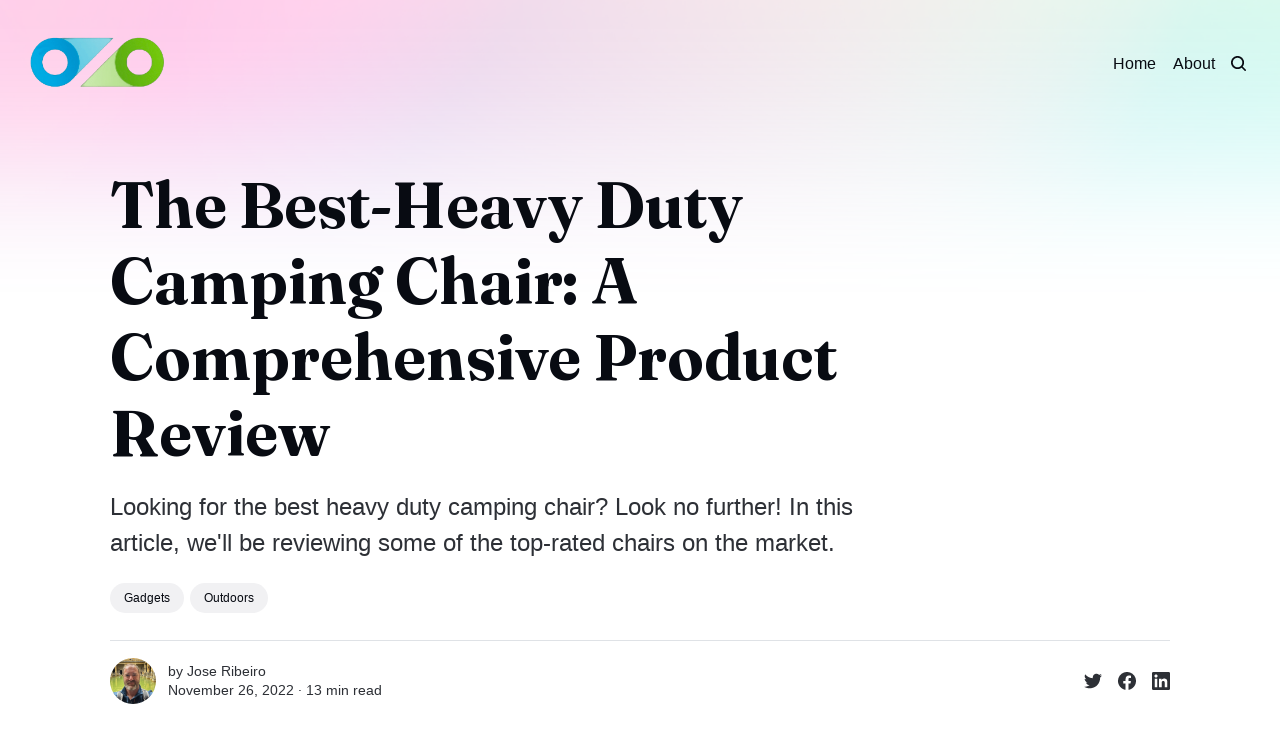

--- FILE ---
content_type: text/html; charset=utf-8
request_url: https://www.productpeek.com/heavy-duty-camping-chair/
body_size: 16260
content:
<!DOCTYPE html>
<html lang="en">
	<head>
		<meta charset="utf-8">
		<meta http-equiv="X-UA-Compatible" content="IE=edge">
		<title>The Best-Heavy Duty Camping Chair: A Comprehensive Product Review</title>
		<meta name="HandheldFriendly" content="True">
		<meta name="viewport" content="width=device-width, initial-scale=1">
		

<link rel="preconnect" href="https://fonts.googleapis.com"> 
<link rel="preconnect" href="https://fonts.gstatic.com" crossorigin>
<link rel="preload" as="style" href="https://fonts.googleapis.com/css2?family=Fraunces:ital,opsz,wght@0,9..144,350;0,9..144,680;1,9..144,350;1,9..144,680&display=swap">
<link rel="stylesheet" href="https://fonts.googleapis.com/css2?family=Fraunces:ital,opsz,wght@0,9..144,350;0,9..144,680;1,9..144,350;1,9..144,680&display=swap">
















		<link rel="stylesheet" type="text/css" href="https://www.productpeek.com/assets/css/screen.css?v=b6449c73e6">
		<style>
:root {
	--font-family-one: 'Fraunces', serif;
	--font-weight-one-light: 350;
	--font-weight-one-bold: 680;
}
</style>

		<script>
		/* getContrast.js
		––––––––––––––––––––––––––––––––––––––––––––––––––––
		Website : vanillajstoolkit.com/helpers/getcontrast/
		Authors : Chris Ferdinandi & Brian Suda
		License : MIT
		–––––––––––––––––––––––––––––––––––––––––––––––––––– */
		function getContrast(t){"use strict";return"#"===t.slice(0,1)&&(t=t.slice(1)),3===t.length&&(t=t.split("").map(function(t){return t+t}).join("")),(299*parseInt(t.substr(0,2),16)+587*parseInt(t.substr(2,2),16)+114*parseInt(t.substr(4,2),16))/1000>=128?"no-white-text":"is-white-text"}
		</script>
		<meta name="description" content="Looking for the best heavy duty camping chair? Look no further! In this article, we&#x27;ll be reviewing some of the top-rated chairs on the market.">
    <link rel="icon" href="https://www.productpeek.com/content/images/size/w256h256/2022/11/Favicon01.png" type="image/png">
    <link rel="canonical" href="https://www.productpeek.com/heavy-duty-camping-chair/">
    <meta name="referrer" content="no-referrer-when-downgrade">
    
    <meta property="og:site_name" content="ProductPeek">
    <meta property="og:type" content="article">
    <meta property="og:title" content="The Best-Heavy Duty Camping Chair: A Comprehensive Product Review">
    <meta property="og:description" content="Looking for the best heavy duty camping chair? Look no further! In this article, we&#x27;ll be reviewing some of the top-rated chairs on the market.">
    <meta property="og:url" content="https://www.productpeek.com/heavy-duty-camping-chair/">
    <meta property="og:image" content="https://www.productpeek.com/content/images/2022/11/pexels-pavel-danilyuk-9143873.jpg">
    <meta property="article:published_time" content="2022-11-26T05:18:22.000Z">
    <meta property="article:modified_time" content="2023-05-14T07:36:56.000Z">
    <meta property="article:tag" content="Gadgets">
    <meta property="article:tag" content="Outdoors">
    
    <meta property="article:publisher" content="https://www.facebook.com/ProductPeek">
    <meta name="twitter:card" content="summary_large_image">
    <meta name="twitter:title" content="The Best-Heavy Duty Camping Chair: A Comprehensive Product Review">
    <meta name="twitter:description" content="Looking for the best heavy duty camping chair? Look no further! In this article, we&#x27;ll be reviewing some of the top-rated chairs on the market.">
    <meta name="twitter:url" content="https://www.productpeek.com/heavy-duty-camping-chair/">
    <meta name="twitter:image" content="https://www.productpeek.com/content/images/2022/11/pexels-pavel-danilyuk-9143873.jpg">
    <meta name="twitter:label1" content="Written by">
    <meta name="twitter:data1" content="Jose Ribeiro">
    <meta name="twitter:label2" content="Filed under">
    <meta name="twitter:data2" content="Gadgets, Outdoors">
    <meta name="twitter:site" content="@productpeek">
    <meta property="og:image:width" content="1200">
    <meta property="og:image:height" content="1680">
    
    <script type="application/ld+json">
{
    "@context": "https://schema.org",
    "@type": "Article",
    "publisher": {
        "@type": "Organization",
        "name": "ProductPeek",
        "url": "https://www.productpeek.com/",
        "logo": {
            "@type": "ImageObject",
            "url": "https://www.productpeek.com/content/images/2022/11/Logo01-2.png"
        }
    },
    "author": {
        "@type": "Person",
        "name": "Jose Ribeiro",
        "image": {
            "@type": "ImageObject",
            "url": "https://www.productpeek.com/content/images/2022/11/Photo-from-Paula--2-_01.png",
            "width": 711,
            "height": 767
        },
        "url": "https://www.productpeek.com/author/jose/",
        "sameAs": []
    },
    "headline": "The Best-Heavy Duty Camping Chair: A Comprehensive Product Review",
    "url": "https://www.productpeek.com/heavy-duty-camping-chair/",
    "datePublished": "2022-11-26T05:18:22.000Z",
    "dateModified": "2023-05-14T07:36:56.000Z",
    "image": {
        "@type": "ImageObject",
        "url": "https://www.productpeek.com/content/images/2022/11/pexels-pavel-danilyuk-9143873.jpg",
        "width": 1200,
        "height": 1680
    },
    "keywords": "Gadgets, Outdoors",
    "description": "Looking for the best heavy duty camping chair? Look no further! In this article, we&#x27;ll be reviewing some of the top-rated chairs on the market.",
    "mainEntityOfPage": "https://www.productpeek.com/heavy-duty-camping-chair/"
}
    </script>

    <meta name="generator" content="Ghost 6.13">
    <link rel="alternate" type="application/rss+xml" title="ProductPeek" href="https://www.productpeek.com/rss/">
    
    <script defer src="https://cdn.jsdelivr.net/ghost/sodo-search@~1.8/umd/sodo-search.min.js" data-key="66211aff3f8af8203d36b98427" data-styles="https://cdn.jsdelivr.net/ghost/sodo-search@~1.8/umd/main.css" data-sodo-search="https://productpeek.ghost.io/" data-locale="en" crossorigin="anonymous"></script>
    
    <link href="https://www.productpeek.com/webmentions/receive/" rel="webmention">
    <script defer src="/public/cards.min.js?v=b6449c73e6"></script>
    <link rel="stylesheet" type="text/css" href="/public/cards.min.css?v=b6449c73e6">
    <script defer src="/public/ghost-stats.min.js?v=b6449c73e6" data-stringify-payload="false" data-datasource="analytics_events" data-storage="localStorage" data-host="https://www.productpeek.com/.ghost/analytics/api/v1/page_hit"  tb_site_uuid="86f16465-b989-4d8c-818f-03d7b25443b0" tb_post_uuid="125dae7f-3664-490b-a846-66b50a3865fd" tb_post_type="post" tb_member_uuid="undefined" tb_member_status="undefined"></script><style>:root {--ghost-accent-color: #FBBE04;}</style>
    <!-- Global site tag (gtag.js) - Google Analytics -->
<script async src="https://www.googletagmanager.com/gtag/js?id=G-5XZYYTWVCF"></script>
<script>
window.dataLayer = window.dataLayer || [];
function gtag(){dataLayer.push(arguments);}
gtag('js', new Date());

gtag('config', 'G-5XZYYTWVCF');
</script>

<style>
:root {
--height-logo-header: 80px;
--height-logo-footer: 80px;
}
</style>

<meta name='ir-site-verification-token' value='-44187965'>
<meta name="fo-verify" content="da2f8802-186c-4f2c-92dc-c70d20975054">

<script src="//assets.pinterest.com/js/pinit.js"
type="text/javascript" async defer
data-pin-hover="true"></script>


<meta name="fo-verify" content="da2f8802-186c-4f2c-92dc-c70d20975054">

<script src="https://www.anrdoezrs.net/am/100735380/include/allCj/impressions/page/am.js"></script>


<!-- Hotjar Tracking Code for Product Peek -->
<script>
    (function(h,o,t,j,a,r){
        h.hj=h.hj||function(){(h.hj.q=h.hj.q||[]).push(arguments)};
        h._hjSettings={hjid:5093631,hjsv:6};
        a=o.getElementsByTagName('head')[0];
        r=o.createElement('script');r.async=1;
        r.src=t+h._hjSettings.hjid+j+h._hjSettings.hjsv;
        a.appendChild(r);
    })(window,document,'https://static.hotjar.com/c/hotjar-','.js?sv=');
</script>
	</head>
	<body class="post-template tag-gadgets tag-outdoors">
		<script>!function(){"use strict";const t=document.body,o=getComputedStyle(t).getPropertyValue("--ghost-accent-color").trim();o&&t.classList.add(getContrast(o))}();</script>
		<div class="global-wrap">
			<div class="global-cover" style="background-image:url(https://static.ghost.org/v4.0.0/images/publication-cover.jpg)"></div>

			<div class="global-content">
				<header class="header-section">
	<div class="header-wrap">
		<div class="header-logo global-logo is-header">	<a href="https://www.productpeek.com" class="is-logo"><img src="https://www.productpeek.com/content/images/2022/11/Logo01-2.png" alt="ProductPeek home"></a>
</div>
		<div class="header-nav">
			<span class="header-search search-open is-mobile" data-ghost-search><svg role="img" viewBox="0 0 24 24" xmlns="http://www.w3.org/2000/svg"><path d="M16.877 18.456l5.01 5.011c.208.197.484.308.771.308a1.118 1.118 0 00.809-1.888l-5.011-5.01c3.233-4.022 2.983-9.923-.746-13.654l-.291-.29a.403.403 0 00-.095-.075C13.307-.77 7.095-.649 3.223 3.223c-3.997 3.998-3.997 10.489 0 14.485 3.731 3.731 9.633 3.981 13.654.748zm-.784-13.617a7.96 7.96 0 010 11.254 7.961 7.961 0 01-11.253 0 7.96 7.96 0 010-11.254 7.961 7.961 0 0111.253 0z"/></svg>
</span>
			<input id="toggle" class="header-checkbox" type="checkbox">
			<label class="header-toggle" for="toggle">
				<span>
					<span class="bar"></span>
					<span class="bar"></span>
					<span class="bar"></span>
				</span>
			</label>
			<nav class="is-right">
<ul>
	<li><a href="https://www.productpeek.com/">Home</a></li>
	<li><a href="https://www.productpeek.com/about/">About</a></li>
</ul>
<ul>
	<li class="header-search search-open is-desktop" data-ghost-search><svg role="img" viewBox="0 0 24 24" xmlns="http://www.w3.org/2000/svg"><path d="m16.822 18.813 4.798 4.799c.262.248.61.388.972.388.772-.001 1.407-.637 1.407-1.409 0-.361-.139-.709-.387-.971l-4.799-4.797c3.132-4.108 2.822-10.005-.928-13.756l-.007-.007-.278-.278a.6985.6985 0 0 0-.13-.107C13.36-1.017 7.021-.888 3.066 3.067c-4.088 4.089-4.088 10.729 0 14.816 3.752 3.752 9.65 4.063 13.756.93Zm-.965-13.719c2.95 2.953 2.95 7.81 0 10.763-2.953 2.949-7.809 2.949-10.762 0-2.951-2.953-2.951-7.81 0-10.763 2.953-2.95 7.809-2.95 10.762 0Z"/></svg>
</li>
	</ul>
</nav>
		</div>
	</div>
</header>				<main class="global-main">
					<progress class="post-progress"></progress>
<article class="post-section is-sidebar">
	<div class="post-header">
	<div class="post-header-wrap global-padding">
		<div class="post-header-content">
			
			<h1 class="post-title global-title">The Best-Heavy Duty Camping Chair: A Comprehensive Product Review</h1>
			<p class="post-excerpt global-excerpt">Looking for the best heavy duty camping chair? Look no further! In this article, we&#x27;ll be reviewing some of the top-rated chairs on the market.</p>
			<div class="post-tags global-tags"><a href="/tag/gadgets/">Gadgets</a><a href="/tag/outdoors/">Outdoors</a></div>
			<div class="post-meta-wrap">
				<div class="global-meta is-full-meta is-post">
	<div class="global-meta-wrap">
		<div>
			<div class="global-meta-avatar is-image global-image">
				<a href="/author/jose/" class="global-link" title="Jose Ribeiro"></a>
				<img src="/content/images/size/w300/2022/11/Photo-from-Paula--2-_01.png" alt="Jose Ribeiro" loading="lazy">			</div>
		</div>
	</div>
	<div class="global-meta-content">
		<div>
			by
			<a href="/author/jose/">Jose Ribeiro</a>
		</div>
		<time datetime="2022-11-26"><span>November 26, 2022 ∙ </span>13 min read</time>
	</div>
</div>
					<div class="post-share-wrap">
		<a href="https://twitter.com/intent/tweet?text=The%20Best-Heavy%20Duty%20Camping%20Chair%3A%20A%20Comprehensive%20Product%20Review&amp;url=https://www.productpeek.com/heavy-duty-camping-chair/" target="_blank" rel="noopener" aria-label="Share on Twitter"><svg role="img" viewBox="0 0 24 24" xmlns="http://www.w3.org/2000/svg"><path d="M23.954 4.569c-.885.389-1.83.654-2.825.775 1.014-.611 1.794-1.574 2.163-2.723-.951.555-2.005.959-3.127 1.184-.896-.959-2.173-1.559-3.591-1.559-2.717 0-4.92 2.203-4.92 4.917 0 .39.045.765.127 1.124C7.691 8.094 4.066 6.13 1.64 3.161c-.427.722-.666 1.561-.666 2.475 0 1.71.87 3.213 2.188 4.096-.807-.026-1.566-.248-2.228-.616v.061c0 2.385 1.693 4.374 3.946 4.827-.413.111-.849.171-1.296.171-.314 0-.615-.03-.916-.086.631 1.953 2.445 3.377 4.604 3.417-1.68 1.319-3.809 2.105-6.102 2.105-.39 0-.779-.023-1.17-.067 2.189 1.394 4.768 2.209 7.557 2.209 9.054 0 13.999-7.496 13.999-13.986 0-.209 0-.42-.015-.63.961-.689 1.8-1.56 2.46-2.548l-.047-.02z"/></svg></a>
		<a href="https://www.facebook.com/sharer/sharer.php?u=https://www.productpeek.com/heavy-duty-camping-chair/" target="_blank" rel="noopener" aria-label="Share on Facebook"><svg role="img" viewBox="0 0 24 24" xmlns="http://www.w3.org/2000/svg"><path d="M23.9981 11.9991C23.9981 5.37216 18.626 0 11.9991 0C5.37216 0 0 5.37216 0 11.9991C0 17.9882 4.38789 22.9522 10.1242 23.8524V15.4676H7.07758V11.9991H10.1242V9.35553C10.1242 6.34826 11.9156 4.68714 14.6564 4.68714C15.9692 4.68714 17.3424 4.92149 17.3424 4.92149V7.87439H15.8294C14.3388 7.87439 13.8739 8.79933 13.8739 9.74824V11.9991H17.2018L16.6698 15.4676H13.8739V23.8524C19.6103 22.9522 23.9981 17.9882 23.9981 11.9991Z"/></svg></a>
		<a href="https://www.linkedin.com/shareArticle?mini=true&amp;title=The%20Best-Heavy%20Duty%20Camping%20Chair%3A%20A%20Comprehensive%20Product%20Review&amp;url=https://www.productpeek.com/heavy-duty-camping-chair/" target="_blank" rel="noopener" aria-label="Share on Linkedin"><svg role="img" viewBox="0 0 24 24" xmlns="http://www.w3.org/2000/svg"><path d="M20.447 20.452h-3.554v-5.569c0-1.328-.027-3.037-1.852-3.037-1.853 0-2.136 1.445-2.136 2.939v5.667H9.351V9h3.414v1.561h.046c.477-.9 1.637-1.85 3.37-1.85 3.601 0 4.267 2.37 4.267 5.455v6.286zM5.337 7.433c-1.144 0-2.063-.926-2.063-2.065 0-1.138.92-2.063 2.063-2.063 1.14 0 2.064.925 2.064 2.063 0 1.139-.925 2.065-2.064 2.065zm1.782 13.019H3.555V9h3.564v11.452zM22.225 0H1.771C.792 0 0 .774 0 1.729v20.542C0 23.227.792 24 1.771 24h20.451C23.2 24 24 23.227 24 22.271V1.729C24 .774 23.2 0 22.222 0h.003z"/></svg></a>
	</div>
			</div>
		</div>
	</div>
</div>	<div class="post-wrap global-padding">
		<div class="post-sidebar">
		<div class="is-featured">
	<small class="global-subtitle">Editor’s Choice</small>
	<a href="/mothers-day-necklace/">
		<img src="/content/images/size/w300/2024/03/mothers-day-necklace.webp" alt="" loading="lazy">		<div>
			<h3 class="post-sidebar-title">7 Best Mother&#x27;s Day Necklaces to Celebrate Mom in Style</h3>
		</div>
	</a>
	<a href="/collagen-sticks-for-dogs/">
		<img src="https://images.unsplash.com/photo-1514984879728-be0aff75a6e8?crop&#x3D;entropy&amp;cs&#x3D;tinysrgb&amp;fit&#x3D;max&amp;fm&#x3D;jpg&amp;ixid&#x3D;MnwxMTc3M3wwfDF8c2VhcmNofDZ8fGRvZyUyMGNoZXdpbmd8ZW58MHx8fHwxNjcwNTA1MTU4&amp;ixlib&#x3D;rb-4.0.3&amp;q&#x3D;80&amp;w&#x3D;300" alt="" loading="lazy">		<div>
			<h3 class="post-sidebar-title">5 Best Collagen Sticks for Dogs That Will Keep Them Healthy and Active</h3>
		</div>
	</a>
	<a href="/chewy-vuitton-dog-toys/">
		<img src="/content/images/size/w300/2022/12/feature-3.webp" alt="" loading="lazy">		<div>
			<h3 class="post-sidebar-title">Chewy Vuitton Dog Toys Review: Your Furry Friend Deserves the Best</h3>
		</div>
	</a>
</div>
				</div>
		<div class="post-content">
			<p><br>Looking for a heavy-duty camping chair? We’ve got you covered! In this comprehensive product review, we compare and contrast the best heavy-duty camping chairs on the market.</p><p>So whether you’re looking for something lightweight and portable or extra sturdy and durable, we’ve got you covered.</p><p>Find the perfect chair for your next outdoor adventure with our help! With so many different options available, it can be tough to decide which one is right for you.</p><p>But don’t worry – we’re here to make sure you have all the information you need to choose the best heavy-duty camping chair for your needs.</p><h3 id="how-we-choose-the-best-heavy-duty-camping-chair">How We Choose the Best Heavy-Duty Camping Chair</h3><p>Camping is a ton of fun, but it's not always the most comfortable.</p><p>Trying to get a good night's sleep on the ground is hard, and sitting in a regular chair for hours can be really tough on your back.</p><figure class="kg-card kg-image-card"><a href="https://geni.us/GOFBmn"><img src="https://www.productpeek.com/content/images/2023/05/data-src-image-7667c168-51f4-462e-99c9-89ec8b7d28e5.jpeg" class="kg-image" alt="best heavy duty camping chair" loading="lazy" width="1500" height="1500" srcset="https://www.productpeek.com/content/images/size/w600/2023/05/data-src-image-7667c168-51f4-462e-99c9-89ec8b7d28e5.jpeg 600w, https://www.productpeek.com/content/images/size/w1000/2023/05/data-src-image-7667c168-51f4-462e-99c9-89ec8b7d28e5.jpeg 1000w, https://www.productpeek.com/content/images/2023/05/data-src-image-7667c168-51f4-462e-99c9-89ec8b7d28e5.jpeg 1500w" sizes="(min-width: 720px) 720px"></a></figure><p>It's no wonder that so many people give up camping after just one trip - it can be really tough to relax when you're uncomfortable.</p><p>A heavy-duty camping chair is the answer!</p><p>We did the hard work for you and found the 5 best heavy-duty camping chairs on Amazon.</p><p>These chairs are all made with high-quality materials and construction, so you can rest assured that they'll last through years of use.</p><h2 id="sunnyfeel-xxl-oversized-camping-chair">Sunnyfeel XXL Oversized Camping Chair</h2><div class="kg-card kg-product-card"><div class="kg-product-card-container"><img src="https://www.productpeek.com/content/images/2022/11/Untitled-design--15--1.jpg" width="1000" height="1000" srcset="https://www.productpeek.com/content/images/size/w600/2022/11/Untitled-design--15--1.jpg 600w, https://www.productpeek.com/content/images/2022/11/Untitled-design--15--1.jpg 1000w" sizes="(min-width: 720px) 720px" class="kg-product-card-image" loading="lazy" /><div class="kg-product-card-title-container"><h4 class="kg-product-card-title">Sunnyfeel XXL Oversized Camping Chair</h4></div><div class="kg-product-card-description"></div><a href="https://geni.us/GOFBmn" class="kg-product-card-button kg-product-card-btn-accent" target="_blank" rel="noopener noreferrer"><span>Check The Price On Amazon</span></a></div></div><h3 id="why-we-love-the-sunnyfeel-xxl-oversized-camping-chair">Why We Love the Sunnyfeel XXL Oversized Camping Chair</h3><p>Looking for a comfortable and sturdy camping chair? Look no further than the Sunnyfeel XXL Oversized Camping Chair!</p><p>This oversized chair is 28"x42"x41", and can accommodate up to 500 LBS (227KG).</p><figure class="kg-card kg-image-card kg-card-hascaption"><a href="https://geni.us/GOFBmn"><img src="https://www.productpeek.com/content/images/2022/11/Untitled-design--17--1.jpg" class="kg-image" alt="best heavy duty camping chair" loading="lazy" width="1000" height="1000" srcset="https://www.productpeek.com/content/images/size/w600/2022/11/Untitled-design--17--1.jpg 600w, https://www.productpeek.com/content/images/2022/11/Untitled-design--17--1.jpg 1000w" sizes="(min-width: 720px) 720px"></a><figcaption>Sunnyfeel XXL Oversized Camping Chair</figcaption></figure><p>The steel frame construction is durable and perfect for any outdoor activity.</p><p>The built-in bottle opener and 2 cup holders make it easy to keep your drinks within reach, while the space-saving design means it won't take up too much room in your RV or car.</p><p>So don't miss out on this essential piece of camping gear - order your Sunnyfeel XXL Oversized Camping Chair today!</p><h3 id="what-you-should-know-about-the-sunnyfeel-xxl-oversized-camping-chair">What You Should Know About the Sunnyfeel XXL Oversized Camping Chair</h3><p>When it comes to camp chairs, there are a lot of things to consider.</p><p>Do you want something lightweight and portable? Or are you looking for something more substantial that can be used for car camping?</p><p>If comfort is your top priority, then you might want to consider the Sunnyfeel XXL Oversized Camping Chair.</p><figure class="kg-card kg-image-card kg-card-hascaption"><a href="https://geni.us/GOFBmn"><img src="https://www.productpeek.com/content/images/2022/11/Untitled-design--16--1.jpg" class="kg-image" alt="best heavy duty camping chair" loading="lazy" width="1000" height="1000" srcset="https://www.productpeek.com/content/images/size/w600/2022/11/Untitled-design--16--1.jpg 600w, https://www.productpeek.com/content/images/2022/11/Untitled-design--16--1.jpg 1000w" sizes="(min-width: 720px) 720px"></a><figcaption>Sunnyfeel XXL Oversized Camping Chair</figcaption></figure><p>This heavy-duty chair can accommodate people up to 500 lbs, making it ideal for tall campers or those who need a little extra support.</p><p>The chair is also padded for maximum comfort and features an armrest cup holder and side pocket for convenience.</p><p>So whether you're looking for the perfect camp chair or just a comfortable place to relax in your backyard, the Sunnyfeel XXL Oversized Camping Chair is sure to meet your needs.</p><h2 id="timber-ridge-xxl-oversized-directors-chair-with-side-table">TIMBER RIDGE XXL Oversized Directors Chair with Side Table</h2><div class="kg-card kg-product-card"><div class="kg-product-card-container"><img src="https://www.productpeek.com/content/images/2022/11/Untitled-design--19--1.jpg" width="1000" height="1000" srcset="https://www.productpeek.com/content/images/size/w600/2022/11/Untitled-design--19--1.jpg 600w, https://www.productpeek.com/content/images/2022/11/Untitled-design--19--1.jpg 1000w" sizes="(min-width: 720px) 720px" class="kg-product-card-image" loading="lazy" /><div class="kg-product-card-title-container"><h4 class="kg-product-card-title">TIMBER RIDGE XXL Oversized Directors Chair with Side Table</h4></div><div class="kg-product-card-description"></div><a href="https://geni.us/2OAM1EE" class="kg-product-card-button kg-product-card-btn-accent" target="_blank" rel="noopener noreferrer"><span>Check The Price On Amazon</span></a></div></div><h3 id="why-we-love-the-timber-ridge-xxl-oversized-directors-chair">Why We Love the TIMBER RIDGE XXL Oversized Directors Chair</h3><p>Looking for a comfortable, oversized chair for camping?</p><p>Look no further than the TIMBER RIDGE XXL Oversized Directors Chair with Side Table.</p><figure class="kg-card kg-image-card kg-card-hascaption"><a href="https://geni.us/2OAM1EE"><img src="https://www.productpeek.com/content/images/2022/11/Untitled-design--18--1.jpg" class="kg-image" alt="best heavy duty camping chair" loading="lazy" width="1000" height="1000" srcset="https://www.productpeek.com/content/images/size/w600/2022/11/Untitled-design--18--1.jpg 600w, https://www.productpeek.com/content/images/2022/11/Untitled-design--18--1.jpg 1000w" sizes="(min-width: 720px) 720px"></a><figcaption>TIMBER RIDGE XXL Oversized Directors Chair with Side Table</figcaption></figure><p>This heavy-duty chair can support up to 600 lbs and has a padded seat and backrest for maximum comfort.</p><p>The side table is perfect for keeping drinks and snacks close at hand, and the whole chair folds up easily for transport and storage.</p><p>Whether you're enjoying a sunny day at the campsite or sitting around the campfire, the TIMBER RIDGE XXL Oversized Directors Chair with Side Table is the perfect choice for relaxing in style.</p><figure class="kg-card kg-image-card kg-card-hascaption"><a href="https://geni.us/2OAM1EE"><img src="https://www.productpeek.com/content/images/2022/11/Untitled-design--20--1.jpg" class="kg-image" alt="best heavy duty camping chair" loading="lazy" width="1000" height="1000" srcset="https://www.productpeek.com/content/images/size/w600/2022/11/Untitled-design--20--1.jpg 600w, https://www.productpeek.com/content/images/2022/11/Untitled-design--20--1.jpg 1000w" sizes="(min-width: 720px) 720px"></a><figcaption>TIMBER RIDGE XXL Oversized Directors Chair with Side Table</figcaption></figure><h3 id="what-you-should-know-about-the-timber-ridge-xxl-oversized-directors-chair">What You Should Know About the TIMBER RIDGE XXL Oversized Directors Chair</h3><p>The TIMBER RIDGE XXL Oversized Directors Chair with Side Table is one of the most comfortable camp chairs available on the market.</p><p>Ideal for car camping, this chair features a sturdy steel frame that can support up to 600 pounds, as well as a padded seat and backrest that make it extremely comfortable to sit in.</p><figure class="kg-card kg-image-card"><a href="https://geni.us/2OAM1EE"><img src="https://www.productpeek.com/content/images/2022/11/Untitled-design--21--1.jpg" class="kg-image" alt="best heavy duty camping chair" loading="lazy" width="1000" height="1000" srcset="https://www.productpeek.com/content/images/size/w600/2022/11/Untitled-design--21--1.jpg 600w, https://www.productpeek.com/content/images/2022/11/Untitled-design--21--1.jpg 1000w" sizes="(min-width: 720px) 720px"></a></figure><p>The chair also includes a built-in side table, which is perfect for holding drinks or snacks.</p><p>When not in use, the chair can be quickly folded up for easy storage.</p><p>Overall, the TIMBER RIDGE XXL Oversized Directors Chair is an excellent choice for anyone who wants a comfortable, stylish camp chair that will last for many years.</p><h2 id="alpha-camp-oversized-camping-folding-chair-heavy-duty-support">ALPHA CAMP Oversized Camping Folding Chair Heavy Duty Support</h2><div class="kg-card kg-product-card"><div class="kg-product-card-container"><img src="https://www.productpeek.com/content/images/2022/11/Untitled-design--25-.jpg" width="1000" height="1000" srcset="https://www.productpeek.com/content/images/size/w600/2022/11/Untitled-design--25-.jpg 600w, https://www.productpeek.com/content/images/2022/11/Untitled-design--25-.jpg 1000w" sizes="(min-width: 720px) 720px" class="kg-product-card-image" loading="lazy" /><div class="kg-product-card-title-container"><h4 class="kg-product-card-title">ALPHA CAMP Oversized Camping Folding Chair Heavy Duty Support</h4></div><div class="kg-product-card-description"></div><a href="https://geni.us/Kike" class="kg-product-card-button kg-product-card-btn-accent" target="_blank" rel="noopener noreferrer"><span>Check The Price On Amazon</span></a></div></div><h3 id="why-we-love-the-alpha-camp-oversized-camping-folding-chair">Why We Love the ALPHA CAMP Oversized Camping Folding Chair</h3><p>Introducing the ALPHA CAMP Oversized Camping Folding Chair!</p><p>This chair is perfect for anyone who loves spending time outdoors.</p><p>It features a large seat area with 600x 300D padded oxford fabric and padded armrests, making it extremely comfortable.</p><figure class="kg-card kg-image-card kg-card-hascaption"><a href="https://geni.us/Kike"><img src="https://www.productpeek.com/content/images/2022/11/Untitled-design--27-.jpg" class="kg-image" alt="best heavy duty camping chair" loading="lazy" width="1000" height="1000" srcset="https://www.productpeek.com/content/images/size/w600/2022/11/Untitled-design--27-.jpg 600w, https://www.productpeek.com/content/images/2022/11/Untitled-design--27-.jpg 1000w" sizes="(min-width: 720px) 720px"></a><figcaption>ALPHA CAMP Oversized Camping Folding Chair Heavy Duty Support</figcaption></figure><p>The sturdy steel frame construction can support up to 450 lbs, making it perfect for larger people.</p><p>The hammer-tone powder coating prevents corrosion and fading, ensuring that your chair will last for years to come.</p><h3 id="what-you-should-know-about-the-alpha-camp-oversized-camping-folding-chair">What You Should Know About the ALPHA CAMP Oversized Camping Folding Chair</h3><p>If you're car camping, one of the first things you'll want to invest in is a couple of camp chairs.</p><p>Not only are they essential for sitting around the campfire, but they can also be handy for lounging around camp during the day or taking a nap in your tent.</p><figure class="kg-card kg-image-card kg-card-hascaption"><a href="https://geni.us/Kike"><img src="https://www.productpeek.com/content/images/2022/11/Untitled-design--28-.jpg" class="kg-image" alt="best heavy duty camping chair" loading="lazy" width="1000" height="1000" srcset="https://www.productpeek.com/content/images/size/w600/2022/11/Untitled-design--28-.jpg 600w, https://www.productpeek.com/content/images/2022/11/Untitled-design--28-.jpg 1000w" sizes="(min-width: 720px) 720px"></a><figcaption>ALPHA CAMP Oversized Camping Folding Chair Heavy Duty Support</figcaption></figure><p>The ALPHA CAMP Oversized Camping Folding Chair is a great option for those who want a comfortable, stylish, and heavy-duty camp chair.</p><p>With a 450-pound weight capacity and oversized steel frame, this chair can accommodate even the largest campers.</p><figure class="kg-card kg-image-card kg-card-hascaption"><a href="https://geni.us/Kike"><img src="https://www.productpeek.com/content/images/2022/11/Untitled-design--26--1.jpg" class="kg-image" alt="best heavy duty camping chair" loading="lazy" width="1000" height="1000" srcset="https://www.productpeek.com/content/images/size/w600/2022/11/Untitled-design--26--1.jpg 600w, https://www.productpeek.com/content/images/2022/11/Untitled-design--26--1.jpg 1000w" sizes="(min-width: 720px) 720px"></a><figcaption>ALPHA CAMP Oversized Camping Folding Chair Heavy Duty Support</figcaption></figure><p>The padded armrests and quad lumbar back support make it one of the most comfortable camping chairs on the market, and the built-in cup holder ensures that your favorite beverage is always within reach.</p><p>Whether you're enjoying a campfire or simply taking in the view from your campsite, the ALPHA CAMP Oversized Camping Folding Chair is a great way to relax in style.</p><h2 id="homcosan-camping-chair">Homcosan Camping Chair</h2><div class="kg-card kg-product-card"><div class="kg-product-card-container"><img src="https://www.productpeek.com/content/images/2022/11/Untitled-design--29-.jpg" width="1000" height="1000" srcset="https://www.productpeek.com/content/images/size/w600/2022/11/Untitled-design--29-.jpg 600w, https://www.productpeek.com/content/images/2022/11/Untitled-design--29-.jpg 1000w" sizes="(min-width: 720px) 720px" class="kg-product-card-image" loading="lazy" /><div class="kg-product-card-title-container"><h4 class="kg-product-card-title">Homcosan Camping Chair</h4></div><div class="kg-product-card-description"></div><a href="https://geni.us/cgIV4o" class="kg-product-card-button kg-product-card-btn-accent" target="_blank" rel="noopener noreferrer"><span>Check The Price On Amazon</span></a></div></div><h3 id="why-we-love-the-homcosan-camping-chair">Why We Love the Homcosan Camping Chair</h3><p>Looking for a portable and comfortable camping chair? Look no further than the Homcosan Camping Chair!</p><p>This chair is made of sturdy stainless steel and is padded with 600D oxford fabric, making it both durable and comfortable.</p><figure class="kg-card kg-image-card kg-card-hascaption"><a href="https://geni.us/cgIV4o"><img src="https://www.productpeek.com/content/images/2022/11/Untitled-design--30-.jpg" class="kg-image" alt="best heavy duty camping chair" loading="lazy" width="1000" height="1000" srcset="https://www.productpeek.com/content/images/size/w600/2022/11/Untitled-design--30-.jpg 600w, https://www.productpeek.com/content/images/2022/11/Untitled-design--30-.jpg 1000w" sizes="(min-width: 720px) 720px"></a><figcaption>Homcosan Camping Chair</figcaption></figure><p>It also features a convenient carrying bag with a shoulder strap, so you can easily take it with you on your next camping trip.</p><p>With its compact size and easy-to-use design, the Homcosan Camping Chair is perfect for any outdoor adventure!</p><h3 id="what-you-should-know-about-the-homcosan-camping-chair">What You Should Know About the Homcosan Camping Chair</h3><p>Comfortable camp chairs are a must for any car camping trip.</p><p>The Homcosan Camping Chair is one of the most comfortable camping chairs on the market.</p><p>It's made of heavy-duty 600D Oxford fabric and can support up to 330 pounds.</p><figure class="kg-card kg-image-card kg-card-hascaption"><a href="https://geni.us/cgIV4o"><img src="https://www.productpeek.com/content/images/2022/11/Untitled-design--31--2.jpg" class="kg-image" alt="best heavy duty camping chair" loading="lazy" width="1000" height="1000" srcset="https://www.productpeek.com/content/images/size/w600/2022/11/Untitled-design--31--2.jpg 600w, https://www.productpeek.com/content/images/2022/11/Untitled-design--31--2.jpg 1000w" sizes="(min-width: 720px) 720px"></a><figcaption>Homcosan Camping Chair</figcaption></figure><p>It has padded armrests and a storage bag for your belongings. It also comes with a carry bag for easy transport.</p><p>This chair is perfect for anyone who wants a comfortable place to sit while camping. It's also great for picnics, tailgating, and any other outdoor activity.</p><p>Get yours today and be prepared for your next adventure.</p><h2 id="yeti-trailhead-collapsible-camp-chair">YETI Trailhead Collapsible Camp Chair</h2><div class="kg-card kg-product-card"><div class="kg-product-card-container"><img src="https://www.productpeek.com/content/images/2022/11/Untitled-design--23-.jpg" width="1000" height="1000" srcset="https://www.productpeek.com/content/images/size/w600/2022/11/Untitled-design--23-.jpg 600w, https://www.productpeek.com/content/images/2022/11/Untitled-design--23-.jpg 1000w" sizes="(min-width: 720px) 720px" class="kg-product-card-image" loading="lazy" /><div class="kg-product-card-title-container"><h4 class="kg-product-card-title">YETI Trailhead Collapsible Camp Chair</h4></div><div class="kg-product-card-description"></div><a href="https://geni.us/T4dXX5o" class="kg-product-card-button kg-product-card-btn-accent" target="_blank" rel="noopener noreferrer"><span>Check The Price On Amazon</span></a></div></div><h3 id="why-we-love-the-yeti-trailhead-collapsible-camp-chair">Why We Love the YETI Trailhead Collapsible Camp Chair</h3><p>The YETI Trailhead Collapsible Camp Chair is the perfect choice for any outdoor activity.</p><p>With a durable alloy steel frame and UV-rated fabric, this chair can withstand any adventure.</p><figure class="kg-card kg-image-card kg-card-hascaption"><a href="https://geni.us/T4dXX5o"><img src="https://www.productpeek.com/content/images/2022/11/Untitled-design--24-.jpg" class="kg-image" alt="best heavy duty camping chair" loading="lazy" width="1000" height="1000" srcset="https://www.productpeek.com/content/images/size/w600/2022/11/Untitled-design--24-.jpg 600w, https://www.productpeek.com/content/images/2022/11/Untitled-design--24-.jpg 1000w" sizes="(min-width: 720px) 720px"></a><figcaption>YETI Trailhead Collapsible Camp Chair</figcaption></figure><p>The pack-away frame makes it easy to transport, and the included carry bag ensures you can take it anywhere.</p><p>The comfortable flex grid fabric and seat height conform to your body, eliminating pressure points, and supports up to 500 lbs.</p><p>Whether you're tailgating, camping, or just spending time outdoors, the YETI Trailhead Camp Chair will keep you comfortable all day long.</p><h3 id="what-you-should-know-about-the-yeti-trailhead-collapsible-camp-chair">What You Should Know About the YETI Trailhead Collapsible Camp Chair</h3><p>The YETI Trailhead Collapsible Camp Chair is one of the most comfortable camping chairs on the market, and it's also easy to transport and set up.</p><p>The chair features a durable aluminum frame that can support up to 350 pounds.</p><figure class="kg-card kg-image-card kg-card-hascaption"><a href="https://geni.us/T4dXX5o"><img src="https://www.productpeek.com/content/images/2022/11/Untitled-design--22--2.jpg" class="kg-image" alt="best heavy duty camping chair" loading="lazy" width="1000" height="1000" srcset="https://www.productpeek.com/content/images/size/w600/2022/11/Untitled-design--22--2.jpg 600w, https://www.productpeek.com/content/images/2022/11/Untitled-design--22--2.jpg 1000w" sizes="(min-width: 720px) 720px"></a><figcaption>YETI Trailhead Collapsible Camp Chair</figcaption></figure><p>It also has a padded seat and backrest, as well as a headrest pillow for ultimate comfort. Plus, the chair folds up flat for easy storage in your car.</p><p>Whether you're car camping with family or friends, the YETI Trailhead Collapsible Camp Chair is a great option for a comfortable seat by the campfire.</p><h2 id="best-heavy-duty-camping-chairfaqs">Best Heavy Duty Camping Chair - FAQs</h2><p>Buying a camping chair can be confusing because there are so many different options available.</p><p>It can be hard to figure out which camping chair is the best for you because there are so many different types and brands available.</p><p>We've compiled a list of the most Frequently Asked Questions (FAQs) about camping chairs so that you can make an informed decision about which one is best for you.</p><p>These heavy-duty camping chairs are perfect for any outdoor activity, from camping and hiking to fishing and tailgating.</p><div class="kg-card kg-toggle-card" data-kg-toggle-state="close"><div class="kg-toggle-heading"><h4 class="kg-toggle-heading-text">What is the best camping chair for big guys?</h4><button class="kg-toggle-card-icon"><svg id="Regular" xmlns="http://www.w3.org/2000/svg" viewBox="0 0 24 24"><path class="cls-1" d="M23.25,7.311,12.53,18.03a.749.749,0,0,1-1.06,0L.75,7.311"/></svg></button></div><div class="kg-toggle-content"><p>There are a lot of camping chairs on the market, but not all of them are suitable for big guys.</p><p>For example, the typical camping chair might fold up and be easy to carry in your yard or garden, but it might not be strong enough to support a heavy person.</p><p>A good option for a big guy is a deer hunting chair. These chairs are specifically designed to support heavier people, and they typically have a higher weight limit than other camping chairs.</p><p>They're also made from sturdy materials that can handle outdoor use, so they're perfect for people who like to camp or hunt.</p></div></div><div class="kg-card kg-toggle-card" data-kg-toggle-state="close"><div class="kg-toggle-heading"><h4 class="kg-toggle-heading-text">How do I keep my camping chair from sinking in the sand?</h4><button class="kg-toggle-card-icon"><svg id="Regular" xmlns="http://www.w3.org/2000/svg" viewBox="0 0 24 24"><path class="cls-1" d="M23.25,7.311,12.53,18.03a.749.749,0,0,1-1.06,0L.75,7.311"/></svg></button></div><div class="kg-toggle-content"><p>There are a few things you can do to keep your camping chair from sinking in sand.</p><p>First, try using a chair with legs that have big feet or disks on the bottom. This will help distribute your weight more evenly and prevent the legs from sinking too deeply into the sand.</p><p>You can also try stakes or cords to anchor the chair down, or even placing it on a board or blanket to keep it from sinking in.</p><p>And finally, if you're really struggling, you can always build a little sand castle around your chair to keep it steady!</p><p>Whatever method you choose, just make sure you enjoy your time camping out in the sand!</p></div></div><div class="kg-card kg-toggle-card" data-kg-toggle-state="close"><div class="kg-toggle-heading"><h4 class="kg-toggle-heading-text">What is the best canopy chair?</h4><button class="kg-toggle-card-icon"><svg id="Regular" xmlns="http://www.w3.org/2000/svg" viewBox="0 0 24 24"><path class="cls-1" d="M23.25,7.311,12.53,18.03a.749.749,0,0,1-1.06,0L.75,7.311"/></svg></button></div><div class="kg-toggle-content"><p>A canopy chair comes equipped with its own canopy that provides shade from the sun – perfect for spending time outdoors in your yard, deer garden, or other outdoor space. With a sturdy frame and comfortable fabric seat and back, it's perfect for relaxing in the sun or shade.</p><p>There are a variety of different styles and colors available, so you can find the perfect one to match your decor. Some of the more popular canopy chairs on Amazon (with a few models to choose from) are made by Alpha Camp.</p><p>Whether you're looking to relax in the sun or take a break from the rain, a canopy chair is a great option for any outdoor space.</p></div></div><div class="kg-card kg-toggle-card" data-kg-toggle-state="close"><div class="kg-toggle-heading"><h4 class="kg-toggle-heading-text">What is the difference between a beach chair and a camping chair?</h4><button class="kg-toggle-card-icon"><svg id="Regular" xmlns="http://www.w3.org/2000/svg" viewBox="0 0 24 24"><path class="cls-1" d="M23.25,7.311,12.53,18.03a.749.749,0,0,1-1.06,0L.75,7.311"/></svg></button></div><div class="kg-toggle-content"><p>A beach chair is a type of chair that is typically made of lightweight materials, such as aluminum or plastic and is designed to be foldable for easy transport and storage.</p><p>Beach chairs are often wider in the seat and back than typical camping chairs, which makes them more comfortable for sitting on the sand.</p><p>A camping chair is a type of chair that is typically made of heavier materials, such as steel or wood and is not designed to be foldable.</p><p>The best camping chairs are often narrower in the seat and back than typical beach chairs, which makes them better suited for sitting around a campfire or at an outdoor camp.</p></div></div><div class="kg-card kg-toggle-card" data-kg-toggle-state="close"><div class="kg-toggle-heading"><h4 class="kg-toggle-heading-text">What should I look for in a camping chair?</h4><button class="kg-toggle-card-icon"><svg id="Regular" xmlns="http://www.w3.org/2000/svg" viewBox="0 0 24 24"><path class="cls-1" d="M23.25,7.311,12.53,18.03a.749.749,0,0,1-1.06,0L.75,7.311"/></svg></button></div><div class="kg-toggle-content"><p>When looking for a camping chair, you'll want to consider the following factors:</p><ul><li>Weight/Portability: How easy is it to transport? Chairs that fold up into a small carrying case are best.</li><li>Yard: How much space will you need to set up the chair? Some chairs require more room than others.</li><li>Deer: Will the chair be left outdoors in an area where deer may browse? If so, you'll want to choose a chair made of durable material that won't be easily damaged by deer.</li><li>Garden: What is the intended use of the camping chair? Some chairs are designed for outdoor use only, while others can also be used indoors.</li></ul></div></div><div class="kg-card kg-toggle-card" data-kg-toggle-state="close"><div class="kg-toggle-heading"><h4 class="kg-toggle-heading-text">What is a zero gravity chair used for?</h4><button class="kg-toggle-card-icon"><svg id="Regular" xmlns="http://www.w3.org/2000/svg" viewBox="0 0 24 24"><path class="cls-1" d="M23.25,7.311,12.53,18.03a.749.749,0,0,1-1.06,0L.75,7.311"/></svg></button></div><div class="kg-toggle-content"><p>Zero gravity chairs can be used for a variety of purposes, including in the yard, deer stand, or garden.</p><p>By reclining the chair into a zero gravity position, the user is able to reduce stress on the spine and increase blood circulation.</p><p>This can lead to a more comfortable experience when using the chair for long periods of time.</p><p>Additionally, the zero gravity position can help alleviate pain in certain areas of the body.</p></div></div><div class="kg-card kg-toggle-card" data-kg-toggle-state="close"><div class="kg-toggle-heading"><h4 class="kg-toggle-heading-text">How long should you sit in a zero gravity chair?</h4><button class="kg-toggle-card-icon"><svg id="Regular" xmlns="http://www.w3.org/2000/svg" viewBox="0 0 24 24"><path class="cls-1" d="M23.25,7.311,12.53,18.03a.749.749,0,0,1-1.06,0L.75,7.311"/></svg></button></div><div class="kg-toggle-content"><p>The answer to this question really depends on the person and what they are using the zero gravity chair for.</p><p>If someone is using it just to lounge around then any length of time is probably fine, but if they are using it for therapeutic reasons then they should consult with a doctor or physical therapist to get an idea of how long they should be sitting in the chair.</p><p>As a general rule, 30 minutes per day is a good starting point, but again, it really depends on the individual and their specific situation.</p></div></div><div class="kg-card kg-toggle-card" data-kg-toggle-state="close"><div class="kg-toggle-heading"><h4 class="kg-toggle-heading-text">Is the Alps Mountaineering Camp Chair made of good quality materials?</h4><button class="kg-toggle-card-icon"><svg id="Regular" xmlns="http://www.w3.org/2000/svg" viewBox="0 0 24 24"><path class="cls-1" d="M23.25,7.311,12.53,18.03a.749.749,0,0,1-1.06,0L.75,7.311"/></svg></button></div><div class="kg-toggle-content"><p>Yes, the materials used in the Alps Mountaineering Camp Chair are of good quality.</p><p>The chair is made from 600D polyester fabric, which is durable and can withstand a fair amount of wear and tear. The frame is made from aluminum, so it is lightweight yet sturdy.</p><p>The chair also features a mesh back panel, which allows for good ventilation and prevents the chair from getting too hot in warm weather.</p><p>Overall, the construction of this chair is solid and should last for many camping trips to come.</p></div></div><div class="kg-card kg-toggle-card" data-kg-toggle-state="close"><div class="kg-toggle-heading"><h4 class="kg-toggle-heading-text">Can a rocking chair be used as a camping chair?</h4><button class="kg-toggle-card-icon"><svg id="Regular" xmlns="http://www.w3.org/2000/svg" viewBox="0 0 24 24"><path class="cls-1" d="M23.25,7.311,12.53,18.03a.749.749,0,0,1-1.06,0L.75,7.311"/></svg></button></div><div class="kg-toggle-content"><p>Yes, a rocking chair can absolutely be used as a camping chair!</p><p>Just be sure to buy a rocking camp chair that is made for camping, as some regular rocking chairs may not be sturdy enough to withstand the elements.</p><p>Plus, they provide a comfortable place to sit while enjoying the great outdoors.</p></div></div><h3 id="order-your-favorite-heavy-duty-camping-chair-today">Order Your Favorite Heavy Duty Camping Chair Today!</h3><p>Camping chairs are an important piece of camping gear, but with so many on the market, it can be hard to choose the best one for your needs.</p><p>We’ve highlighted some of our favorite heavy-duty camping chairs and given you a few things to look for when choosing a chair of your own.</p><p>Be sure to click on the buttons above to check prices and customer reviews on Amazon – we think you’ll find the perfect chair for your next outdoor adventure!</p><p>Happy camping!</p><!--kg-card-begin: html--><div>
 <p><b>Tap the product below to check the price!</b></p>
 <ol style="list-style-type:numbers;">
  <li style="display:flex;align-items:start;margin:20px;"><img src="https://www.productpeek.com/content/images/2022/11/Untitled-design--15--1.jpg" width="100px" height="100px" onclick="javascript:location.href='https://geni.us/GOFBmn'" style="cursor:pointer;"><a style="display:inline-block;margin:auto 10px;" href="https://geni.us/GOFBmn">Sunnyfeel XXL Oversized Camping Chair</a></li>
  <li style="display:flex;align-items:start;margin:20px;"><img src="https://www.productpeek.com/content/images/2022/11/Untitled-design--19--1.jpg" width="100px" height="100px" onclick="javascript:location.href='https://geni.us/2OAM1EE'" style="cursor:pointer;"><a style="display:inline-block;margin:auto 10px;" href="https://geni.us/2OAM1EE">TIMBER RIDGE XXL Oversized Directors Chair with Side Table</a></li>
  <li style="display:flex;align-items:start;margin:20px;"><img src="https://www.productpeek.com/content/images/2022/11/Untitled-design--25-.jpg" width="100px" height="100px" onclick="javascript:location.href='https://geni.us/Kike'" style="cursor:pointer;"><a style="display:inline-block;margin:auto 10px;" href="https://geni.us/Kike">ALPHA CAMP Oversized Camping Folding Chair Heavy Duty Support</a></li>
  <li style="display:flex;align-items:start;margin:20px;"><img src="https://www.productpeek.com/content/images/2022/11/Untitled-design--29-.jpg" width="100px" height="100px" onclick="javascript:location.href='https://geni.us/cgIV4o'" style="cursor:pointer;"><a style="display:inline-block;margin:auto 10px;" href="https://geni.us/cgIV4o">Homcosan Camping Chair</a></li>
  <li style="display:flex;align-items:start;margin:20px;"><img src="https://www.productpeek.com/content/images/2022/11/Untitled-design--23-.jpg" width="100px" height="100px" onclick="javascript:location.href='https://geni.us/T4dXX5o'" style="cursor:pointer;"><a style="display:inline-block;margin:auto 10px;" href="https://geni.us/T4dXX5o">YETI Trailhead Collapsible Camp Chair</a></li>
 </ol>
</div><!--kg-card-end: html--><hr><p><strong>Upgrade your hiking and camping gear with the latest and greatest outdoor products on the market – see them now👇!</strong></p><figure class="kg-card kg-bookmark-card"><a class="kg-bookmark-container" href="https://www.productpeek.com/best-edc-flashlight/"><div class="kg-bookmark-content"><div class="kg-bookmark-title">Discover The Most Powerful and Durable EDC Flashlight Money Can Buy!</div><div class="kg-bookmark-description">The best EDC flashlights are those that you can carry with you everywhere you go. From keychain flashlights to pocket-sized ones, we’ve rounded up the 5 best EDC flashlights that will light up your life!</div><div class="kg-bookmark-metadata"><img class="kg-bookmark-icon" src="https://www.productpeek.com/content/images/size/w256h256/2022/11/Favicon01.png" alt=""><span class="kg-bookmark-author">ProductPeek</span><span class="kg-bookmark-publisher">Jose Ribeiro</span></div></div><div class="kg-bookmark-thumbnail"><img src="https://www.productpeek.com/content/images/2023/04/Best-EDC-Flashlight.webp" alt=""></div></a></figure><figure class="kg-card kg-bookmark-card"><a class="kg-bookmark-container" href="https://www.productpeek.com/must-have-camping-gadgets/"><div class="kg-bookmark-content"><div class="kg-bookmark-title">30 Camping Gadgets You MUST HAVE for your Next Trip</div><div class="kg-bookmark-description">Do you want to take your camping game up a notch? Check out our list of the best camping gadgets and gear! We’ve got everything you need to make your trip more fun and comfortable, from tents and sleeping bags to portable grills and camp stoves</div><div class="kg-bookmark-metadata"><img class="kg-bookmark-icon" src="https://www.productpeek.com/content/images/size/w256h256/2022/11/Favicon01.png" alt=""><span class="kg-bookmark-author">ProductPeek</span><span class="kg-bookmark-publisher">Jose Ribeiro</span></div></div><div class="kg-bookmark-thumbnail"><img src="https://www.productpeek.com/content/images/2022/12/Design2.png" alt=""></div></a></figure><figure class="kg-card kg-bookmark-card"><a class="kg-bookmark-container" href="https://www.productpeek.com/25-cool-hiking-gadgets/"><div class="kg-bookmark-content"><div class="kg-bookmark-title">Exploring the Great Outdoors: 25 Cool Hiking Gadgets</div><div class="kg-bookmark-description">Ready to take your hiking experience to the next level? We have reviewed the latest and greatest hiking gadgets! You’ll have everything you need to make the most of your outdoor adventure.</div><div class="kg-bookmark-metadata"><img class="kg-bookmark-icon" src="https://www.productpeek.com/content/images/size/w256h256/2022/11/Favicon01.png" alt=""><span class="kg-bookmark-author">ProductPeek</span><span class="kg-bookmark-publisher">Eddie Van Rooyen</span></div></div><div class="kg-bookmark-thumbnail"><img src="https://www.productpeek.com/content/images/2022/12/feature.webp" alt=""></div></a></figure><div class="kg-card kg-callout-card kg-callout-card-grey"><div class="kg-callout-emoji">💡</div><div class="kg-callout-text"><i>This post may contain affiliate links by which I could receive a small commission at no cost to you when you make a purchase. As an Amazon Associate, I earn from qualifying purchases. Thank you for understanding.</i></div></div>
			<div class="post-share">
	<div class="post-share-wrap">
		<a href="https://twitter.com/intent/tweet?text=The%20Best-Heavy%20Duty%20Camping%20Chair%3A%20A%20Comprehensive%20Product%20Review&amp;url=https://www.productpeek.com/heavy-duty-camping-chair/" target="_blank" rel="noopener" aria-label="Share on Twitter"><svg role="img" viewBox="0 0 24 24" xmlns="http://www.w3.org/2000/svg"><path d="M23.954 4.569c-.885.389-1.83.654-2.825.775 1.014-.611 1.794-1.574 2.163-2.723-.951.555-2.005.959-3.127 1.184-.896-.959-2.173-1.559-3.591-1.559-2.717 0-4.92 2.203-4.92 4.917 0 .39.045.765.127 1.124C7.691 8.094 4.066 6.13 1.64 3.161c-.427.722-.666 1.561-.666 2.475 0 1.71.87 3.213 2.188 4.096-.807-.026-1.566-.248-2.228-.616v.061c0 2.385 1.693 4.374 3.946 4.827-.413.111-.849.171-1.296.171-.314 0-.615-.03-.916-.086.631 1.953 2.445 3.377 4.604 3.417-1.68 1.319-3.809 2.105-6.102 2.105-.39 0-.779-.023-1.17-.067 2.189 1.394 4.768 2.209 7.557 2.209 9.054 0 13.999-7.496 13.999-13.986 0-.209 0-.42-.015-.63.961-.689 1.8-1.56 2.46-2.548l-.047-.02z"/></svg></a>
		<a href="https://www.facebook.com/sharer/sharer.php?u=https://www.productpeek.com/heavy-duty-camping-chair/" target="_blank" rel="noopener" aria-label="Share on Facebook"><svg role="img" viewBox="0 0 24 24" xmlns="http://www.w3.org/2000/svg"><path d="M23.9981 11.9991C23.9981 5.37216 18.626 0 11.9991 0C5.37216 0 0 5.37216 0 11.9991C0 17.9882 4.38789 22.9522 10.1242 23.8524V15.4676H7.07758V11.9991H10.1242V9.35553C10.1242 6.34826 11.9156 4.68714 14.6564 4.68714C15.9692 4.68714 17.3424 4.92149 17.3424 4.92149V7.87439H15.8294C14.3388 7.87439 13.8739 8.79933 13.8739 9.74824V11.9991H17.2018L16.6698 15.4676H13.8739V23.8524C19.6103 22.9522 23.9981 17.9882 23.9981 11.9991Z"/></svg></a>
		<a href="https://www.linkedin.com/shareArticle?mini=true&amp;title=The%20Best-Heavy%20Duty%20Camping%20Chair%3A%20A%20Comprehensive%20Product%20Review&amp;url=https://www.productpeek.com/heavy-duty-camping-chair/" target="_blank" rel="noopener" aria-label="Share on Linkedin"><svg role="img" viewBox="0 0 24 24" xmlns="http://www.w3.org/2000/svg"><path d="M20.447 20.452h-3.554v-5.569c0-1.328-.027-3.037-1.852-3.037-1.853 0-2.136 1.445-2.136 2.939v5.667H9.351V9h3.414v1.561h.046c.477-.9 1.637-1.85 3.37-1.85 3.601 0 4.267 2.37 4.267 5.455v6.286zM5.337 7.433c-1.144 0-2.063-.926-2.063-2.065 0-1.138.92-2.063 2.063-2.063 1.14 0 2.064.925 2.064 2.063 0 1.139-.925 2.065-2.064 2.065zm1.782 13.019H3.555V9h3.564v11.452zM22.225 0H1.771C.792 0 0 .774 0 1.729v20.542C0 23.227.792 24 1.771 24h20.451C23.2 24 24 23.227 24 22.271V1.729C24 .774 23.2 0 22.222 0h.003z"/></svg></a>
		<a href="javascript:" class="post-share-link" id="copy" data-clipboard-target="#copy-link" aria-label="Copy link"><svg role="img" viewBox="0 0 33 24" xmlns="http://www.w3.org/2000/svg"><path d="M27.3999996,13.4004128 L21.7999996,13.4004128 L21.7999996,19 L18.9999996,19 L18.9999996,13.4004128 L13.3999996,13.4004128 L13.3999996,10.6006192 L18.9999996,10.6006192 L18.9999996,5 L21.7999996,5 L21.7999996,10.6006192 L27.3999996,10.6006192 L27.3999996,13.4004128 Z M12,20.87 C7.101,20.87 3.13,16.898 3.13,12 C3.13,7.102 7.101,3.13 12,3.13 C12.091,3.13 12.181,3.139 12.272,3.142 C9.866,5.336 8.347,8.487 8.347,12 C8.347,15.512 9.866,18.662 12.271,20.857 C12.18,20.859 12.091,20.87 12,20.87 Z M20.347,0 C18.882,0 17.484,0.276 16.186,0.756 C14.882,0.271 13.473,0 12,0 C5.372,0 0,5.373 0,12 C0,18.628 5.372,24 12,24 C13.471,24 14.878,23.726 16.181,23.242 C17.481,23.724 18.88,24 20.347,24 C26.975,24 32.347,18.628 32.347,12 C32.347,5.373 26.975,0 20.347,0 Z"/></svg></a>
		<small class="share-link-info global-alert">The link has been copied!</small>
	</div>
	<input type="text" value="https://www.productpeek.com/heavy-duty-camping-chair/" id="copy-link" aria-label="Copy link input">
</div>
		</div>
	</div>
</article>
<aside class="navigation-section global-padding">
	<div class="navigation-wrap">
		<a href="/the-best-ice-fishing-reels/" class="navigation-next">
			<small class="global-subtitle">Newer post</small>
			<div>
				<div class="navigation-image global-image-orientation global-image global-radius is-square">
					<img src="/content/images/size/w300/2022/11/pexels-savas--bas-tu-rk-5623929.jpg" alt="" loading="lazy">				</div>
				<div class="navigation-title">
					<div><h3>The Best Ice Fishing Reels: A Comprehensive Product Review</h3></div>
				</div>
			</div>
		</a>
		<a href="/best-windshield-washer-fluid/" class="navigation-prev">
			<small class="global-subtitle">Older post</small>
			<div>
				<div class="navigation-title">
					<div><h3>The Clear Choice: Best Windshield Washer Fluid!</h3></div>
				</div>
				<div class="navigation-image global-image-orientation global-image global-radius is-square">
					<img src="/content/images/size/w300/2022/11/windscreen-wipers.webp" alt="" loading="lazy">				</div>
			</div>
		</a>
	</div>
</aside>		<div class="special-section global-padding">
	<small class="global-subtitle">You might also like</small>
	<div class="special-wrap">
		<article class="item is-special">
	<div class="item-image global-image global-image-orientation global-radius">
		<a href="/how-to-wash-an-electric-blanket-a-step-by-step-guide/" class="global-link" aria-label="How to Wash an Electric Blanket: A Step-by-Step Guide"></a>
		<img srcset="/content/images/size/w300/2024/12/how-to-wash-an-electric-blanket1.png 300w, 
			 /content/images/size/w600/2024/12/how-to-wash-an-electric-blanket1.png 600w"
	 sizes="(max-width:480px) 300px, 600px"
	 src="/content/images/size/w600/2024/12/how-to-wash-an-electric-blanket1.png"
	 loading="lazy"
	 alt="">
	</div>
	<div class="item-content">
		<h2 class="item-title"><a href="/how-to-wash-an-electric-blanket-a-step-by-step-guide/">How to Wash an Electric Blanket: A Step-by-Step Guide</a></h2>
		<div class="global-meta">
	<div class="global-meta-content">
		by
		<a href="/author/paula/">Paula Spies</a>
	</div>
</div>
	</div>
</article>
		<article class="item is-special">
	<div class="item-image global-image global-image-orientation global-radius">
		<a href="/what-are-the-best-christmas-gifts-for-seniors/" class="global-link" aria-label="What Are the Best Christmas Gifts for Seniors?"></a>
		<img srcset="/content/images/size/w300/2024/12/What-are-the-best-christmas-gifts-for-seniors1.png 300w, 
			 /content/images/size/w600/2024/12/What-are-the-best-christmas-gifts-for-seniors1.png 600w"
	 sizes="(max-width:480px) 300px, 600px"
	 src="/content/images/size/w600/2024/12/What-are-the-best-christmas-gifts-for-seniors1.png"
	 loading="lazy"
	 alt="">
	</div>
	<div class="item-content">
		<h2 class="item-title"><a href="/what-are-the-best-christmas-gifts-for-seniors/">What Are the Best Christmas Gifts for Seniors?</a></h2>
		<div class="global-meta">
	<div class="global-meta-content">
		by
		<a href="/author/paula/">Paula Spies</a>
	</div>
</div>
	</div>
</article>
		<article class="item is-special">
	<div class="item-image global-image global-image-orientation global-radius">
		<a href="/what-to-get-kids-who-like-engineering/" class="global-link" aria-label="What to Get Kids Who Like Engineering: A Complete Gift Guide"></a>
		<img srcset="/content/images/size/w300/2024/12/What-to-get-kids-who-like-engineering2.png 300w, 
			 /content/images/size/w600/2024/12/What-to-get-kids-who-like-engineering2.png 600w"
	 sizes="(max-width:480px) 300px, 600px"
	 src="/content/images/size/w600/2024/12/What-to-get-kids-who-like-engineering2.png"
	 loading="lazy"
	 alt="">
	</div>
	<div class="item-content">
		<h2 class="item-title"><a href="/what-to-get-kids-who-like-engineering/">What to Get Kids Who Like Engineering: A Complete Gift Guide</a></h2>
		<div class="global-meta">
	<div class="global-meta-content">
		by
		<a href="/author/jose/">Jose Ribeiro</a>
	</div>
</div>
	</div>
</article>
		<article class="item is-special">
	<div class="item-image global-image global-image-orientation global-radius">
		<a href="/teacher-christmas-gifts/" class="global-link" aria-label="20 Best Christmas Gifts for Teachers This Holiday"></a>
		<img srcset="/content/images/size/w300/2024/11/Teacher-christmas-gifts23.png 300w, 
			 /content/images/size/w600/2024/11/Teacher-christmas-gifts23.png 600w"
	 sizes="(max-width:480px) 300px, 600px"
	 src="/content/images/size/w600/2024/11/Teacher-christmas-gifts23.png"
	 loading="lazy"
	 alt="">
	</div>
	<div class="item-content">
		<h2 class="item-title"><a href="/teacher-christmas-gifts/">20 Best Christmas Gifts for Teachers This Holiday</a></h2>
		<div class="global-meta">
	<div class="global-meta-content">
		by
		<a href="/author/paula/">Paula Spies</a>
	</div>
</div>
	</div>
</article>
		<article class="item is-special">
	<div class="item-image global-image global-image-orientation global-radius">
		<a href="/home-automation-for-seniors/" class="global-link" aria-label="The Benefits of Smart Home Technology for Seniors"></a>
		<img srcset="/content/images/size/w300/2024/08/Home-automation-for-seniors1.webp 300w, 
			 /content/images/size/w600/2024/08/Home-automation-for-seniors1.webp 600w"
	 sizes="(max-width:480px) 300px, 600px"
	 src="/content/images/size/w600/2024/08/Home-automation-for-seniors1.webp"
	 loading="lazy"
	 alt="">
	</div>
	<div class="item-content">
		<h2 class="item-title"><a href="/home-automation-for-seniors/">The Benefits of Smart Home Technology for Seniors</a></h2>
		<div class="global-meta">
	<div class="global-meta-content">
		by
		<a href="/author/e/">Eddie Van Rooyen</a>
	</div>
</div>
	</div>
</article>
	</div>
</div>
				</main>
				<footer class="footer-section global-footer">
		<div class="footer-wrap global-padding">
		<div class="footer-content">
			<div class="footer-logo-wrap">
				<div class="global-logo is-footer">	<a href="https://www.productpeek.com" class="is-logo"><img src="https://www.productpeek.com/content/images/2022/11/Logo01-2.png" alt="ProductPeek home"></a>
</div>
				<p class="footer-description">We provide honest, unbiased evaluations that will help you make the best decision for your needs. Take a peek at our reviews and make your next purchase with confidence!</p>
			</div>
					</div>
		<div class="footer-nav">
			<div class="footer-nav-column is-social">
				<small>Social</small>
				<ul>
					<li><a href="https://www.facebook.com/ProductPeek" target="_blank" rel="noopener"><svg role="img" viewBox="0 0 24 24" xmlns="http://www.w3.org/2000/svg"><path d="M23.9981 11.9991C23.9981 5.37216 18.626 0 11.9991 0C5.37216 0 0 5.37216 0 11.9991C0 17.9882 4.38789 22.9522 10.1242 23.8524V15.4676H7.07758V11.9991H10.1242V9.35553C10.1242 6.34826 11.9156 4.68714 14.6564 4.68714C15.9692 4.68714 17.3424 4.92149 17.3424 4.92149V7.87439H15.8294C14.3388 7.87439 13.8739 8.79933 13.8739 9.74824V11.9991H17.2018L16.6698 15.4676H13.8739V23.8524C19.6103 22.9522 23.9981 17.9882 23.9981 11.9991Z"/></svg>Facebook</a></li>
					<li><a href="https://x.com/productpeek" target="_blank" rel="noopener"><svg role="img" viewBox="0 0 24 24" xmlns="http://www.w3.org/2000/svg"><path d="M23.954 4.569c-.885.389-1.83.654-2.825.775 1.014-.611 1.794-1.574 2.163-2.723-.951.555-2.005.959-3.127 1.184-.896-.959-2.173-1.559-3.591-1.559-2.717 0-4.92 2.203-4.92 4.917 0 .39.045.765.127 1.124C7.691 8.094 4.066 6.13 1.64 3.161c-.427.722-.666 1.561-.666 2.475 0 1.71.87 3.213 2.188 4.096-.807-.026-1.566-.248-2.228-.616v.061c0 2.385 1.693 4.374 3.946 4.827-.413.111-.849.171-1.296.171-.314 0-.615-.03-.916-.086.631 1.953 2.445 3.377 4.604 3.417-1.68 1.319-3.809 2.105-6.102 2.105-.39 0-.779-.023-1.17-.067 2.189 1.394 4.768 2.209 7.557 2.209 9.054 0 13.999-7.496 13.999-13.986 0-.209 0-.42-.015-.63.961-.689 1.8-1.56 2.46-2.548l-.047-.02z"/></svg>Twitter</a></li>
					

				</ul>
			</div>
			




<div class="footer-nav-column">
	<small>Links</small>
	<ul>
		<li><a href="https://www.productpeek.com/privacy-policy/">Privacy Policy</a></li>
		<li><a href="https://www.productpeek.com/terms-and-conditions/">Terms &amp; Conditions</a></li>
		<li><a href="https://www.productpeek.com/cookie-policy/">Cookie Policy</a></li>
		<li><a href="https://www.productpeek.com/sitemap.xml">Sitemap</a></li>
	</ul>
</div>





		</div>
		<div class="footer-copyright">
			&copy; <a href="https://www.productpeek.com">ProductPeek</a> 2026.
			Published with <a href="https://ghost.org" target="_blank" rel="noopener noreferrer">Ghost</a> and <a href="https://fueko.net" target="_blank" rel="noopener">Reiro</a>.
		</div>
	</div>
</footer>			</div>
		</div>
		<div id="notifications" class="global-notification">
	<div class="subscribe">You’ve successfully subscribed to ProductPeek</div>
	<div class="signin">Welcome back! You’ve successfully signed in.</div>
	<div class="signup">Great! You’ve successfully signed up.</div>
	<div class="update-email">Success! Your email is updated.</div>
	<div class="expired">Your link has expired</div>
	<div class="checkout-success">Success! Check your email for magic link to sign-in.</div>
</div>
				<script src="https://www.productpeek.com/assets/js/global.js?v=b6449c73e6"></script>
		<script src="https://www.productpeek.com/assets/js/post.js?v=b6449c73e6"></script>
		<script>
!function(){"use strict";const p=new URLSearchParams(window.location.search),isAction=p.has("action"),isStripe=p.has("stripe"),success=p.get("success"),action=p.get("action"),stripe=p.get("stripe"),n=document.getElementById("notifications"),a="is-subscribe",b="is-signin",c="is-signup",f="is-update-email",d="is-expired",e="is-checkout-success";p&&(isAction&&(action=="subscribe"&&success=="true"&&n.classList.add(a),action=="signup-paid"&&success=="true"&&n.classList.add(a),action=="signin"&&success=="true"&&n.classList.add(b),action=="signup"&&success=="true"&&n.classList.add(c),action=="updateEmail"&&success=="true"&&n.classList.add(f),success=="false"&&n.classList.add(d)),isStripe&&stripe=="success"&&n.classList.add(e),(isAction||isStripe)&&setTimeout(function(){window.history.replaceState(null,null,window.location.pathname),n.classList.remove(a,b,c,d,e,f)},5000))}();
</script>

		<!--
<style>
.header-logo img {
  height:150px;
}
.footer-logo img {
  height:150px;
}
</style>
-->

<script type="text/javascript">var subscribersSiteId='995f8792-7c07-4fea-9b0a-bf3754f70fbe';</script><script type="text/javascript" src="https://cdn.subscribers.com/assets/subscribers.js"></script>

<script type="text/javascript">

    var vglnk = {key: '14f96f0cfd6dd2e063ad170833018ccc'};

    (function(d, t) {

        var s = d.createElement(t);

            s.type = 'text/javascript';

            s.async = true;

            s.src = '//cdn.viglink.com/api/vglnk.js';

        var r = d.getElementsByTagName(t)[0];

            r.parentNode.insertBefore(s, r);

    }(document, 'script'));

</script>

<script type="text/javascript" src="https://s.skimresources.com/js/221171X1702616.skimlinks.js"></script>
	</body>
</html>